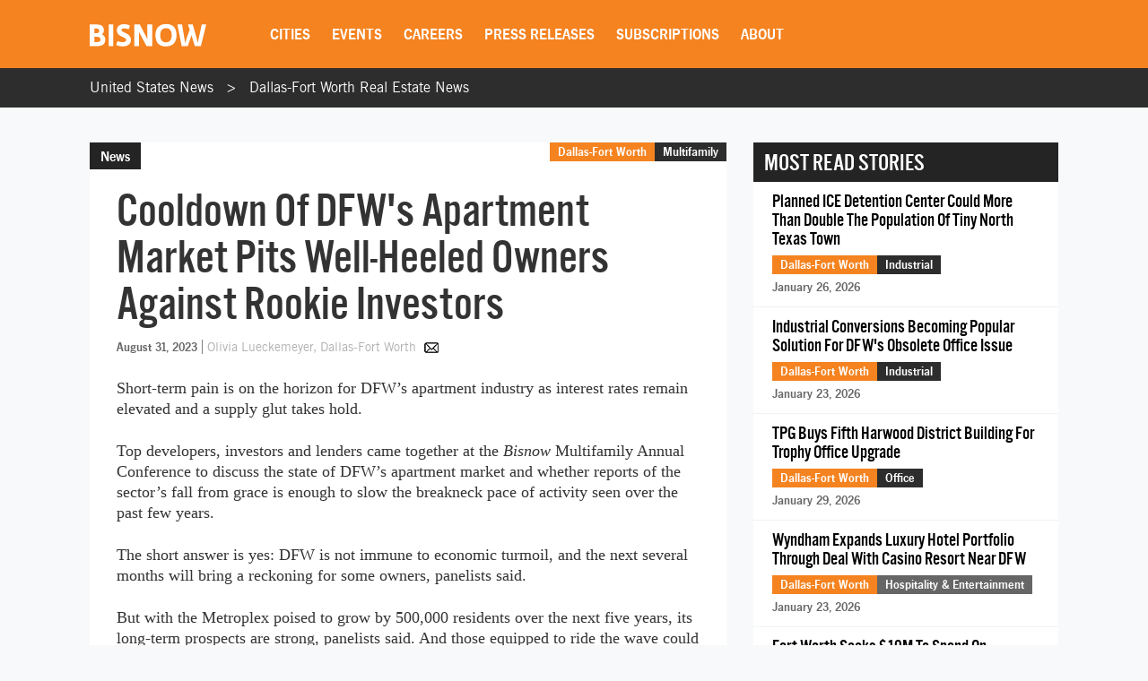

--- FILE ---
content_type: text/html; charset=utf-8
request_url: https://www.google.com/recaptcha/api2/aframe
body_size: 267
content:
<!DOCTYPE HTML><html><head><meta http-equiv="content-type" content="text/html; charset=UTF-8"></head><body><script nonce="nw4Gyg27skrw3MXPTem5XQ">/** Anti-fraud and anti-abuse applications only. See google.com/recaptcha */ try{var clients={'sodar':'https://pagead2.googlesyndication.com/pagead/sodar?'};window.addEventListener("message",function(a){try{if(a.source===window.parent){var b=JSON.parse(a.data);var c=clients[b['id']];if(c){var d=document.createElement('img');d.src=c+b['params']+'&rc='+(localStorage.getItem("rc::a")?sessionStorage.getItem("rc::b"):"");window.document.body.appendChild(d);sessionStorage.setItem("rc::e",parseInt(sessionStorage.getItem("rc::e")||0)+1);localStorage.setItem("rc::h",'1769799391398');}}}catch(b){}});window.parent.postMessage("_grecaptcha_ready", "*");}catch(b){}</script></body></html>